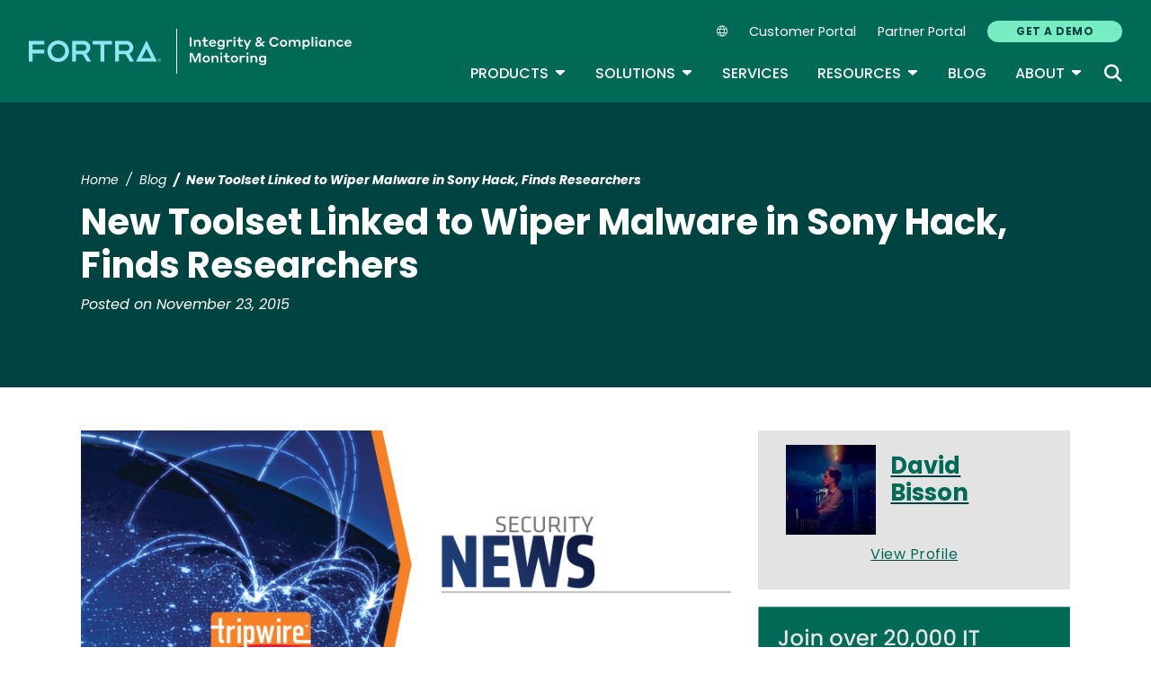

--- FILE ---
content_type: text/html; charset=UTF-8
request_url: https://www.tripwire.com/state-of-security/new-toolset-linked-to-wiper-malware-in-sony-hack-finds-researchers
body_size: 12801
content:
<!DOCTYPE html>
<html lang="en" dir="ltr" prefix="og: https://ogp.me/ns#">
<head>
  <meta charset="utf-8" />
<meta name="description" content="Researchers have discovered two new utilities that are closely associated with the wiper malware used to disrupt the computer networks of Sony last year." />
<link rel="canonical" href="https://www.tripwire.com/state-of-security/new-toolset-linked-to-wiper-malware-in-sony-hack-finds-researchers" />
<meta name="robots" content="index, follow" />
<meta property="og:title" content="New Toolset Linked to Wiper Malware in Sony Hack, Finds Researchers" />
<meta property="og:description" content="Researchers have discovered two new utilities that are closely associated with the wiper malware used to disrupt the computer networks of Sony last year." />
<meta property="og:image" content="https://www.tripwire.com/sites/default/files/styles/og_image/public/NEWS-banner-800x320-v4.png?itok=N2e422cU" />
<meta property="og:image:type" content="image/png" />
<meta property="og:image:width" content="1200" />
<meta property="og:image:height" content="678" />
<meta name="twitter:card" content="summary_large_image" />
<meta name="twitter:description" content="Researchers have discovered two new utilities that are closely associated with the wiper malware used to disrupt the computer networks of Sony last year." />
<meta name="twitter:title" content="New Toolset Linked to Wiper Malware in Sony Hack, Finds Researchers" />
<meta name="twitter:image" content="https://www.tripwire.com/sites/default/files/styles/og_image/public/NEWS-banner-800x320-v4.png?itok=N2e422cU" />
<meta name="Generator" content="Drupal 10 (https://www.drupal.org)" />
<meta name="MobileOptimized" content="width" />
<meta name="HandheldFriendly" content="true" />
<meta name="viewport" content="width=device-width, initial-scale=1, shrink-to-fit=no" />
<meta name="title" content="New Toolset Linked to Wiper Malware in Sony Hack, Finds Researchers | Tripwire" />
<meta name="contentgroup1" content="Tripwire" />
<meta name="contentgroup2" content="Tripwire" />
<script type="application/ld+json">{
    "@context": "https://schema.org",
    "@graph": [
        {
            "@context": "https://schema.org",
            "@type": "SiteNavigationElement",
            "@id": "#table-of-contents",
            "name": "Careers",
            "url": "https://www.fortra.com/about/careers"
        },
        {
            "@context": "https://schema.org",
            "@type": "SiteNavigationElement",
            "@id": "#table-of-contents",
            "name": "Newsroom",
            "url": "https://www.fortra.com/about/newsroom"
        },
        {
            "@context": "https://schema.org",
            "@type": "SiteNavigationElement",
            "@id": "#table-of-contents",
            "name": "Leadership",
            "url": "https://www.fortra.com/about/our-leadership-team"
        },
        {
            "@context": "https://schema.org",
            "@type": "SiteNavigationElement",
            "@id": "#table-of-contents",
            "name": "About",
            "url": "https://www.tripwire.com/about"
        },
        {
            "@context": "https://schema.org",
            "@type": "SiteNavigationElement",
            "@id": "#table-of-contents",
            "name": "About",
            "url": "https://www.tripwire.com/about"
        },
        {
            "@context": "https://schema.org",
            "@type": "SiteNavigationElement",
            "@id": "#table-of-contents",
            "name": "Partners",
            "url": "https://www.tripwire.com/about/partner"
        },
        {
            "@context": "https://schema.org",
            "@type": "SiteNavigationElement",
            "@id": "#table-of-contents",
            "name": "Contact Us",
            "url": "https://www.tripwire.com/contact-us"
        },
        {
            "@context": "https://schema.org",
            "@type": "SiteNavigationElement",
            "@id": "#table-of-contents",
            "name": "Industries",
            "url": "https://www.tripwire.com/industries"
        },
        {
            "@context": "https://schema.org",
            "@type": "SiteNavigationElement",
            "@id": "#table-of-contents",
            "name": "Products",
            "url": "https://www.tripwire.com/products"
        },
        {
            "@context": "https://schema.org",
            "@type": "SiteNavigationElement",
            "@id": "#table-of-contents",
            "name": "View all products",
            "url": "https://www.tripwire.com/products"
        },
        {
            "@context": "https://schema.org",
            "@type": "SiteNavigationElement",
            "@id": "#table-of-contents",
            "name": "Tripwire Enterprise",
            "url": "https://www.tripwire.com/products/tripwire-enterprise"
        },
        {
            "@context": "https://schema.org",
            "@type": "SiteNavigationElement",
            "@id": "#table-of-contents",
            "name": "Tripwire ExpertOps",
            "url": "https://www.tripwire.com/products/tripwire-expertops"
        },
        {
            "@context": "https://schema.org",
            "@type": "SiteNavigationElement",
            "@id": "#table-of-contents",
            "name": "Tripwire IP360",
            "url": "https://www.tripwire.com/products/tripwire-ip360"
        },
        {
            "@context": "https://schema.org",
            "@type": "SiteNavigationElement",
            "@id": "#table-of-contents",
            "name": "Tripwire LogCenter",
            "url": "https://www.tripwire.com/products/tripwire-logcenter"
        },
        {
            "@context": "https://schema.org",
            "@type": "SiteNavigationElement",
            "@id": "#table-of-contents",
            "name": "Resources",
            "url": "https://www.tripwire.com/resources"
        },
        {
            "@context": "https://schema.org",
            "@type": "SiteNavigationElement",
            "@id": "#table-of-contents",
            "name": "View all resources",
            "url": "https://www.tripwire.com/resources"
        },
        {
            "@context": "https://schema.org",
            "@type": "SiteNavigationElement",
            "@id": "#table-of-contents",
            "name": "Upcoming Events",
            "url": "https://www.tripwire.com/resources?f%5B0%5D=type%3A1333&amp;f%5B1%5D=type%3A1340&amp;f%5B2%5D=type%3A1341"
        },
        {
            "@context": "https://schema.org",
            "@type": "SiteNavigationElement",
            "@id": "#table-of-contents",
            "name": "Case Studies",
            "url": "https://www.tripwire.com/resources?f%5B0%5D=type%3A1334"
        },
        {
            "@context": "https://schema.org",
            "@type": "SiteNavigationElement",
            "@id": "#table-of-contents",
            "name": "Datasheets",
            "url": "https://www.tripwire.com/resources?f%5B0%5D=type%3A1335"
        },
        {
            "@context": "https://schema.org",
            "@type": "SiteNavigationElement",
            "@id": "#table-of-contents",
            "name": "Guides",
            "url": "https://www.tripwire.com/resources?f%5B0%5D=type%3A1337"
        },
        {
            "@context": "https://schema.org",
            "@type": "SiteNavigationElement",
            "@id": "#table-of-contents",
            "name": "On-Demand Webinars",
            "url": "https://www.tripwire.com/resources?f%5B1%5D=type%3A1339&amp;f%5B2%5D=type%3A1342"
        },
        {
            "@context": "https://schema.org",
            "@type": "SiteNavigationElement",
            "@id": "#table-of-contents",
            "name": "Services",
            "url": "https://www.tripwire.com/services"
        },
        {
            "@context": "https://schema.org",
            "@type": "SiteNavigationElement",
            "@id": "#table-of-contents",
            "name": "Training",
            "url": "https://www.tripwire.com/services/training"
        },
        {
            "@context": "https://schema.org",
            "@type": "SiteNavigationElement",
            "@id": "#table-of-contents",
            "name": "Solutions",
            "url": "https://www.tripwire.com/solutions"
        },
        {
            "@context": "https://schema.org",
            "@type": "SiteNavigationElement",
            "@id": "#table-of-contents",
            "name": "View all solutions",
            "url": "https://www.tripwire.com/solutions"
        },
        {
            "@context": "https://schema.org",
            "@type": "SiteNavigationElement",
            "@id": "#table-of-contents",
            "name": "Cloud",
            "url": "https://www.tripwire.com/solutions/cloud-cybersecurity"
        },
        {
            "@context": "https://schema.org",
            "@type": "SiteNavigationElement",
            "@id": "#table-of-contents",
            "name": "Compliance",
            "url": "https://www.tripwire.com/solutions/compliance"
        },
        {
            "@context": "https://schema.org",
            "@type": "SiteNavigationElement",
            "@id": "#table-of-contents",
            "name": "File Integrity and Change Monitoring",
            "url": "https://www.tripwire.com/solutions/file-integrity-and-change-monitoring"
        },
        {
            "@context": "https://schema.org",
            "@type": "SiteNavigationElement",
            "@id": "#table-of-contents",
            "name": "Security Configuration Management",
            "url": "https://www.tripwire.com/solutions/security-configuration-management"
        },
        {
            "@context": "https://schema.org",
            "@type": "SiteNavigationElement",
            "@id": "#table-of-contents",
            "name": "Vulnerability Management",
            "url": "https://www.tripwire.com/solutions/vulnerability-and-risk-management"
        },
        {
            "@context": "https://schema.org",
            "@type": "SiteNavigationElement",
            "@id": "#table-of-contents",
            "name": "Blog",
            "url": "https://www.tripwire.com/state-of-security"
        },
        {
            "@context": "https://schema.org",
            "@type": "SiteNavigationElement",
            "@id": "#table-of-contents",
            "name": "Customer Portal",
            "url": "https://customers.tripwire.com/customers"
        },
        {
            "@context": "https://schema.org",
            "@type": "SiteNavigationElement",
            "@id": "#table-of-contents",
            "name": "Partner Portal",
            "url": "https://partners.tripwire.com/partners/"
        },
        {
            "@context": "https://schema.org",
            "@type": "SiteNavigationElement",
            "@id": "#table-of-contents",
            "name": "GET A DEMO",
            "url": "https://www.tripwire.com/demo"
        }
    ]
}</script>
<meta http-equiv="x-ua-compatible" content="ie=edge" />
<script type="application/ld+json">{
    "@context": "https://schema.org/",
    "@type": "BlogPosting",
    "mainEntityOfPage": {
        "@type": "WebPage",
        "id": "https://www.tripwire.com/state-of-security/new-toolset-linked-to-wiper-malware-in-sony-hack-finds-researchers"
    },
    "headline": "New Toolset Linked to Wiper Malware in Sony Hack, Finds Researchers | Tripwire",
    "description": "Researchers have discovered two new utilities that are closely associated with the wiper malware used to disrupt the computer networks of Sony last year.",
    "image": "https://www.tripwire.com/sites/default/files/styles/og_image/public/NEWS-banner-800x320-v4.png?itok=N2e422cU",
    "author": [
        {
            "@type": "Person",
            "name": "David Bisson",
            "url": "https://www.tripwire.com/profile/david-bisson"
        }
    ],
    "datePublished": "2015-11-23",
    "dateModified": "2015-11-23"
}</script>
<script type="application/ld+json">{
    "@context": "https://schema.org",
    "@type": "BreadcrumbList",
    "itemListElement": [
        {
            "@type": "ListItem",
            "position": 1,
            "name": "Home",
            "item": "https://www.tripwire.com/"
        },
        {
            "@type": "ListItem",
            "position": 2,
            "name": "Blog",
            "item": "https://www.tripwire.com/state-of-security"
        },
        {
            "@type": "ListItem",
            "position": 3,
            "name": "New Toolset Linked To Wiper Malware In Sony Hack, Finds Researchers"
        }
    ]
}</script>
<link rel="icon" href="/themes/custom/tripwire/favicon.ico" type="image/vnd.microsoft.icon" />
<link rel="alternate" hreflang="en" href="https://www.tripwire.com/state-of-security/new-toolset-linked-to-wiper-malware-in-sony-hack-finds-researchers" />

    <link rel="icon" href="/favicon.ico" sizes="any"> <!-- REVISED (Nov 8)! -->
  <link rel="icon" href="/themes/custom/fortra_parent_2022/favicon.svg" type="image/svg+xml">
  <link rel="apple-touch-icon" href="/themes/custom/fortra_parent_2022/apple-touch-icon.png"/>
  <link rel="manifest" href="/themes/custom/fortra_parent_2022/manifest.json">
      <title>New Toolset Linked to Wiper Malware in Sony Hack, Finds Researchers | Tripwire</title>
    <link rel="stylesheet" media="all" href="/sites/default/files/css/css_6LSSpNF8njn_iBQGq41sYt3VL2EmrH8ZvPqMvlzbDdY.css?delta=0&amp;language=en&amp;theme=tripwire&amp;include=[base64]" />
<link rel="stylesheet" media="all" href="/sites/default/files/css/css_JWX_9W9IQs1_U-yzIU9MLN1jHFAjSId7Rds035FBdjY.css?delta=1&amp;language=en&amp;theme=tripwire&amp;include=[base64]" />
<link rel="stylesheet" media="print" href="/sites/default/files/css/css_6NE45QwvKFP4VPVusAeEneDayzsorr4-pFVA_Ym0MjI.css?delta=2&amp;language=en&amp;theme=tripwire&amp;include=[base64]" />
<link rel="stylesheet" media="all" href="/sites/default/files/css/css_GlrVdmmna97ybNGKOqT-qZ_NspRgWVCmpwPRVyDdPdw.css?delta=3&amp;language=en&amp;theme=tripwire&amp;include=[base64]" />

   
    <!-- VWO start -->
<link rel="preconnect" href="https://dev.visualwebsiteoptimizer.com" />
<script type="text/javascript" id="vwoCode"></script>
<!-- VWO end -->
<!-- TrustArc tag start -->
<div id="consent_blackbar"></div>
<script async="async" src="https://consent.trustarc.com/notice?domain=helpsystems.com&c=teconsent&gtm=1&js=nj&noticeType=bb&text=true&pn=2&cookieLink=https://www.fortra.com/cookie-policy&privacypolicylink=https://www.fortra.com/privacy-policy" crossorigin=""></script>
<script>
    var __dispatched__ = {};
    // Map of previously dispatched preference levels
    /* First step is to register with the CM API to receive callbacks when a
       preference update occurs. You must wait for the CM API
       (PrivacyManagerAPI object) to exist on the page before registering.
    */
    var __i__ = self.postMessage && setInterval(function () {
      if (self.PrivacyManagerAPI && __i__) {
        var apiObject = {
          PrivacyManagerAPI: {
            action: "getConsentDecision",
            timestamp: new Date().getTime(),
            self: self.location.host
          }
        };
        self.top.postMessage(JSON.stringify(apiObject), "*");
        __i__ = clearInterval(__i__);
      }
    }, 50);
    /*
      Callbacks will occur in the form of a PostMessage event.
      This code listens for the appropriately formatted PostMessage event,
      gets the new consent decision, and then pushes the events into the GTM framework. Once the event is submitted, that consent decision is marked in the 'dispatched' map so it does not occur more than once.
    */
    self.addEventListener("message", function (e, d) {
      try {
        if (e.data && (d = JSON.parse(e.data)) && (d = d.PrivacyManagerAPI) && d.capabilities && d.action == "getConsentDecision") {
          var newDecision = self.PrivacyManagerAPI.callApi("getGDPRConsentDecision", self.location.host).consentDecision;
          newDecision && newDecision.forEach(function (label) {
            if (! __dispatched__[label]) {
              self.dataLayer && self.dataLayer.push({
                "event": "GDPR Pref Allows " + label
              });
              __dispatched__[label] = 1;
            }
          });
        }
      } catch (xx) { /** not a cm api message **/
      }
    });

    self.addEventListener("message", function(e, d) {
      var notice_behavior = getCookie('notice_behavior');
      var cmapi_cookie_privacy = getCookie('cmapi_cookie_privacy');
      if ((notice_behavior.indexOf('us') > -1 && (document.cookie.indexOf('cmapi_cookie_privacy') < 0 || cmapi_cookie_privacy.indexOf(2) > -1))
          || (notice_behavior.indexOf('eu') > -1 && cmapi_cookie_privacy.indexOf(2) > -1)) {
          vwoConsent();
      }
    });

    function getCookie(cname) {
      let name = cname + "=";
      let decodedCookie = decodeURIComponent(document.cookie);
      let ca = decodedCookie.split(';');
      for(let i = 0; i <ca.length; i++) {
        let c = ca[i];
        while (c.charAt(0) == ' ') {
          c = c.substring(1);
        }
        if (c.indexOf(name) == 0) {
          return c.substring(name.length, c.length);
        }
      }
      return "";
    }

    function vwoConsent(){
      window._vwo_code || (function() {
      var account_id=697207,
      version=2.1,
      settings_tolerance=2000,
      hide_element='body',
      hide_element_style = 'opacity:0 !important;filter:alpha(opacity=0) !important;background:none !important',
      /* DO NOT EDIT BELOW THIS LINE */
      f=false,w=window,d=document,v=d.querySelector('#vwoCode'),cK='_vwo_'+account_id+'_settings',cc={};try{var c=JSON.parse(localStorage.getItem('_vwo_'+account_id+'_config'));cc=c&&typeof c==='object'?c:{}}catch(e){}var stT=cc.stT==='session'?w.sessionStorage:w.localStorage;code={nonce:v&&v.nonce,use_existing_jquery:function(){return typeof use_existing_jquery!=='undefined'?use_existing_jquery:undefined},library_tolerance:function(){return typeof library_tolerance!=='undefined'?library_tolerance:undefined},settings_tolerance:function(){return cc.sT||settings_tolerance},hide_element_style:function(){return'{'+(cc.hES||hide_element_style)+'}'},hide_element:function(){if(performance.getEntriesByName('first-contentful-paint')[0]){return''}return typeof cc.hE==='string'?cc.hE:hide_element},getVersion:function(){return version},finish:function(e){if(!f){f=true;var t=d.getElementById('_vis_opt_path_hides');if(t)t.parentNode.removeChild(t);if(e)(new Image).src='https://dev.visualwebsiteoptimizer.com/ee.gif?a='+account_id+e}},finished:function(){return f},addScript:function(e){var t=d.createElement('script');t.type='text/javascript';if(e.src){t.src=e.src}else{t.text=e.text}v&&t.setAttribute('nonce',v.nonce);d.getElementsByTagName('head')[0].appendChild(t)},load:function(e,t){var n=this.getSettings(),i=d.createElement('script'),r=this;t=t||{};if(n){i.textContent=n;d.getElementsByTagName('head')[0].appendChild(i);if(!w.VWO||VWO.caE){stT.removeItem(cK);r.load(e)}}else{var o=new XMLHttpRequest;o.open('GET',e,true);o.withCredentials=!t.dSC;o.responseType=t.responseType||'text';o.onload=function(){if(t.onloadCb){return t.onloadCb(o,e)}if(o.status===200||o.status===304){_vwo_code.addScript({text:o.responseText})}else{_vwo_code.finish('&e=loading_failure:'+e)}};o.onerror=function(){if(t.onerrorCb){return t.onerrorCb(e)}_vwo_code.finish('&e=loading_failure:'+e)};o.send()}},getSettings:function(){try{var e=stT.getItem(cK);if(!e){return}e=JSON.parse(e);if(Date.now()>e.e){stT.removeItem(cK);return}return e.s}catch(e){return}},init:function(){if(d.URL.indexOf('__vwo_disable__')>-1)return;var e=this.settings_tolerance();w._vwo_settings_timer=setTimeout(function(){_vwo_code.finish();stT.removeItem(cK)},e);var t;if(this.hide_element()!=='body'){t=d.createElement('style');var n=this.hide_element(),i=n?n+this.hide_element_style():'',r=d.getElementsByTagName('head')[0];t.setAttribute('id','_vis_opt_path_hides');v&&t.setAttribute('nonce',v.nonce);t.setAttribute('type','text/css');if(t.styleSheet)t.styleSheet.cssText=i;else t.appendChild(d.createTextNode(i));r.appendChild(t)}else{t=d.getElementsByTagName('head')[0];var i=d.createElement('div');i.style.cssText='z-index: 2147483647 !important;position: fixed !important;left: 0 !important;top: 0 !important;width: 100% !important;height: 100% !important;background: white !important;display: block !important;';i.setAttribute('id','_vis_opt_path_hides');i.classList.add('_vis_hide_layer');t.parentNode.insertBefore(i,t.nextSibling)}var o=window._vis_opt_url||d.URL,s='https://dev.visualwebsiteoptimizer.com/j.php?a='+account_id+'&u='+encodeURIComponent(o)+'&vn='+version;if(w.location.search.indexOf('_vwo_xhr')!==-1){this.addScript({src:s})}else{this.load(s+'&x=true')}}};w._vwo_code=code;code.init();})();
    }
</script>
      <!-- start Omniconvert.com code -->
      
  <!-- Content Group 1 -->
   <!-- End Content Group 2 -->
    <!-- Google Tag Manager start -->
  <script>(function(w,d,s,l,i){w[l]=w[l]||[];w[l].push({'gtm.start':new Date().getTime(),event:'gtm.js'});var f=d.getElementsByTagName(s)[0],j=d.createElement(s),dl=l!='dataLayer'?'&l='+l:'';j.async=true;j.src='https://www.googletagmanager.com/gtm.js?id='+i+dl;f.parentNode.insertBefore(j,f);})(window,document,'script','dataLayer','GTM-NMS49C8');</script>
  <!-- Google Tag Manager end -->
      <script type="module" src="https://unpkg.com/@splinetool/viewer@1.9.85/build/spline-viewer.js"></script>
</head>
<body class="layout-no-sidebars page-node-28753 path-node node--type-blog">
    <!-- Google Tag Manager (noscript) -->
  <noscript>
    <iframe src="https://www.googletagmanager.com/ns.html?id=GTM-NMS49C8" height="0" width="0" style="display:none;visibility:hidden"></iframe>
  </noscript>
  <!-- End Google Tag Manager (noscript) -->
    <a href="#main-content" class="visually-hidden focusable skip-link">
    Skip to main content
  </a>
  
    <div class="dialog-off-canvas-main-canvas" data-off-canvas-main-canvas>
    <div id="page-wrapper">
  <div id="page">
    <header id="header" class="header" role="banner" aria-label="Site header">
              <nav class="navbar navbar-expand-xl">
          <div class="logo_container">
								<!--<span class="logo_helper"></span>-->
            <a href="/" title="Home">
              <span class="fortra-logo base-logo">
									<img width="150" height="24" src="https://static.fortra.com/fortra-global-assets/fortra-logo-full.svg?l=1436840711" alt="Fortra" class="logo-full">
									<img src="https://static.fortra.com/fortra-global-assets/fortra-logo-small.svg?l=172448838" alt="Data Classification" data-height-percentage="54" class="logo-small">
							</span>
              <span class="site-logo base-logo">
                                                <img width="180" height="50" src="/themes/custom/tripwire/images/fta-integrity-and-compliance-monitoring-light.svg" alt="Integrity and Compliance Monitoring"/>
              </span>
            </a>
          </div>

          <div class="d-flex d-xl-none">
            <div class="language-switcher-language-url block block-language block-language-blocklanguage-interface" id="block-hs-languageswitcher" role="navigation">
  
    
      <div class="content">
      
<div class="dropdown">
  <div class="dropdown-toggle language-toggle" type="button" id="language-switcher" data-toggle="dropdown" aria-expanded="false">
    <i class="fa-sharp fa-light fa-globe"></i>
  </div>
  <div class="dropdown-menu" aria-labelledby="language-switcher"><span hreflang="en" data-drupal-link-system-path="node/28753" class="en dropdown-item is-active" aria-current="page"><a href="/state-of-security/new-toolset-linked-to-wiper-malware-in-sony-hack-finds-researchers" class="language-link is-active" hreflang="en" data-drupal-link-system-path="node/28753" aria-current="page">EN</a></span><span></span><span></span><span></span><span></span><span></span></div>
</div>

    </div>
  </div>

          </div>

          <button class="navbar-toggler col-2 col-md-1" type="button" data-toggle="collapse" data-target="#navbarCollapse" aria-controls="navbarCollapse" aria-expanded="false" aria-label="Toggle navigation">
            <span class="navbar-toggler-icon"></span>
            <span class="navbar-toggler-close"><i class="fa-sharp fa-times" aria-hidden="true"></i></span>
          </button>
          <div class="collapse navbar-collapse ml-auto" id="navbarCollapse">
            <div class="header-menus d-flex flex-fill flex-column align-items-start align-items-xl-end">
                              <div class="ml-auto d-none d-xl-block">
                          <section class="region region-secondary-menu ml-xl-auto d-none d-xl-flex flex-row col-12 flex-wrap align-items-center">
      <div class="language-switcher-language-url block block-language block-language-blocklanguage-interface" id="block-hs-languageswitcher" role="navigation">
  
    
      <div class="content">
      
<div class="dropdown">
  <div class="dropdown-toggle language-toggle" type="button" id="language-switcher" data-toggle="dropdown" aria-expanded="false">
    <i class="fa-sharp fa-light fa-globe"></i>
  </div>
  <div class="dropdown-menu" aria-labelledby="language-switcher"><span hreflang="en" data-drupal-link-system-path="node/28753" class="en dropdown-item is-active" aria-current="page"><a href="/state-of-security/new-toolset-linked-to-wiper-malware-in-sony-hack-finds-researchers" class="language-link is-active" hreflang="en" data-drupal-link-system-path="node/28753" aria-current="page">EN</a></span><span></span><span></span><span></span><span></span><span></span></div>
</div>

    </div>
  </div>
    <nav role="navigation" aria-labelledby="block-secondarynavigation-menu" id="block-secondarynavigation" class="block block-menu navigation menu--secondary-navigation main-menu navbar navbar-expand-xl">
            
  <div class="sr-only" id="block-secondarynavigation-menu">Secondary Navigation</div>
  

        
              <ul region="secondary_menu" class="clearfix nav">
        
                                <li class="nav-item">
                                          
                      <a href="https://customers.tripwire.com/customers" target="_blank" class="nav-link">Customer Portal</a>
                        </li>
    
                                <li class="nav-item">
                                          
                      <a href="https://partners.tripwire.com/partners/" target="_blank" class="nav-link">Partner Portal</a>
                        </li>
    
                                <li class="nav-item">
                                          
                      <a href="/demo" class="btn btn-primary nav-link btn btn-primary" data-drupal-link-system-path="node/24236">GET A DEMO</a>
                        </li>
        </ul>
  


  </nav>

    </section>
    
                                  </div>

                <div class="header-primary ml-xl-auto d-flex flex-column flex-xl-row col-12 justify-content-xl-end">
                    <div id="block-fortramainmenu" class="block block-fortra-core block-fortra-main-menu-block">
  
    
      <div class="content">
              <ul region="primary_menu" class="clearfix main-navigation--nav nav navbar-nav menu-level-">
  
                          
      
      <li class="fmHasChildren nav-item menu-name-products expanded dropdown">
                          
        
                              <div class="btn-group">
    <button id="mlc-2e2a1a56-1652-478b-a8af-dc26b9fdc965" type="button" class="nav-link dropdown-toggle dropdown-toggle-split" data-toggle="dropdown" aria-haspopup="true" aria-expanded="false">
    Products
    <span class="sr-only">Toggle Dropdown</span>
    </button>
            <ul class="dropdown-menu menu-level-1">
  
                          
      
      <li class="dropdown-item">
        
        
                  <a href="/products/tripwire-enterprise" data-drupal-link-system-path="node/29512">Tripwire Enterprise</a>
        
                </li>
                              
      
      <li class="dropdown-item">
        
        
                  <a href="/products/tripwire-expertops" data-drupal-link-system-path="node/24242">Tripwire ExpertOps</a>
        
                </li>
                              
      
      <li class="dropdown-item">
        
        
                  <a href="/products/tripwire-ip360" data-drupal-link-system-path="node/24240">Tripwire IP360</a>
        
                </li>
                              
      
      <li class="dropdown-item">
        
        
                  <a href="/products/tripwire-logcenter" data-drupal-link-system-path="node/24720">Tripwire LogCenter</a>
        
                </li>
                              
      
      <li class="dropdown-item">
        
        
                  <a href="/products" class="fmButton" data-drupal-link-system-path="node/24239">View all products</a>
        
                </li>
        </ul>

  </div>

        
                </li>
                              
      
      <li class="fmHasChildren nav-item menu-name-solutions expanded dropdown">
                          
        
                              <div class="btn-group">
    <button id="mlc-5f27bde2-36da-4cd4-8985-a66f48260dbc" type="button" class="nav-link dropdown-toggle dropdown-toggle-split" data-toggle="dropdown" aria-haspopup="true" aria-expanded="false">
    Solutions
    <span class="sr-only">Toggle Dropdown</span>
    </button>
            <ul class="dropdown-menu menu-level-1">
  
                          
      
      <li class="dropdown-item">
        
        
                  <a href="/solutions/security-configuration-management" data-drupal-link-system-path="node/24269">Security Configuration Management</a>
        
                </li>
                              
      
      <li class="dropdown-item">
        
        
                  <a href="/solutions/file-integrity-and-change-monitoring" data-drupal-link-system-path="node/24285">File Integrity and Change Monitoring</a>
        
                </li>
                              
      
      <li class="dropdown-item">
        
        
                  <a href="/solutions/vulnerability-and-risk-management" data-drupal-link-system-path="node/24713">Vulnerability Management</a>
        
                </li>
                              
      
      <li class="dropdown-item">
        
        
                  <a href="/solutions/cloud-cybersecurity" data-drupal-link-system-path="node/24284">Cloud</a>
        
                </li>
                              
      
      <li class="dropdown-item">
        
        
                  <a href="/solutions/compliance" data-drupal-link-system-path="node/24686">Compliance</a>
        
                </li>
                              
      
      <li class="dropdown-item">
        
        
                  <a href="/industries" data-drupal-link-system-path="node/24289">Industries</a>
        
                </li>
                              
      
      <li class="dropdown-item">
        
        
                  <a href="/solutions" class="fmButton" data-drupal-link-system-path="node/24259">View all solutions</a>
        
                </li>
        </ul>

  </div>

        
                </li>
                              
      
      <li class="nav-item menu-name-services">
                          
        
                  <a href="/services" class="nav-link" data-drupal-link-system-path="node/24670">Services</a>
        
                </li>
                              
      
      <li class="fmHasChildren nav-item menu-name-resources expanded dropdown">
                          
        
                              <div class="btn-group">
    <button id="mlc-46144f54-7f55-4d11-9586-77e0a00a789b" type="button" class="nav-link dropdown-toggle dropdown-toggle-split" data-toggle="dropdown" aria-haspopup="true" aria-expanded="false">
    Resources
    <span class="sr-only">Toggle Dropdown</span>
    </button>
            <ul class="dropdown-menu menu-level-1">
  
                          
      
      <li class="dropdown-item">
        
        
                  <a href="/resources?f%5B0%5D=type%3A1333&amp;f%5B1%5D=type%3A1340&amp;f%5B2%5D=type%3A1341" data-drupal-link-query="{&quot;f&quot;:[&quot;type:1333&quot;,&quot;type:1340&quot;,&quot;type:1341&quot;]}" data-drupal-link-system-path="resources">Upcoming Events</a>
        
                </li>
                              
      
      <li class="dropdown-item">
        
        
                  <a href="/resources?f%5B1%5D=type%3A1339&amp;f%5B2%5D=type%3A1342" data-drupal-link-query="{&quot;f&quot;:{&quot;1&quot;:&quot;type:1339&quot;,&quot;2&quot;:&quot;type:1342&quot;}}" data-drupal-link-system-path="resources">On-Demand Webinars</a>
        
                </li>
                              
      
      <li class="dropdown-item">
        
        
                  <a href="/resources?f%5B0%5D=type%3A1335" data-drupal-link-query="{&quot;f&quot;:[&quot;type:1335&quot;]}" data-drupal-link-system-path="resources">Datasheets</a>
        
                </li>
                              
      
      <li class="dropdown-item">
        
        
                  <a href="/resources?f%5B0%5D=type%3A1334" data-drupal-link-query="{&quot;f&quot;:[&quot;type:1334&quot;]}" data-drupal-link-system-path="resources">Case Studies</a>
        
                </li>
                              
      
      <li class="dropdown-item">
        
        
                  <a href="/resources?f%5B0%5D=type%3A1337" data-drupal-link-query="{&quot;f&quot;:[&quot;type:1337&quot;]}" data-drupal-link-system-path="resources">Guides</a>
        
                </li>
                              
      
      <li class="dropdown-item">
        
        
                  <a href="/services/training" data-drupal-link-system-path="node/24680">Training</a>
        
                </li>
                              
      
      <li class="dropdown-item">
        
        
                  <a href="/resources" class="fmButton" data-drupal-link-system-path="resources">View all resources</a>
        
                </li>
        </ul>

  </div>

        
                </li>
                              
      
      <li class="nav-item menu-name-blog">
                          
        
                  <a href="/state-of-security" class="nav-link" data-drupal-link-system-path="blog">Blog</a>
        
                </li>
                              
      
      <li class="fmHasChildren nav-item menu-name-about expanded dropdown">
                          
        
                              <div class="btn-group">
    <button id="mlc-afa1d418-2f82-498b-90c4-57929e72c84a" type="button" class="nav-link dropdown-toggle dropdown-toggle-split" data-toggle="dropdown" aria-haspopup="true" aria-expanded="false">
    About
    <span class="sr-only">Toggle Dropdown</span>
    </button>
            <ul class="dropdown-menu menu-level-1">
  
                          
      
      <li class="dropdown-item">
        
        
                  <a href="/about" data-drupal-link-system-path="node/24272">About</a>
        
                </li>
                              
      
      <li class="dropdown-item">
        
        
                  <a href="https://www.fortra.com/about/careers" class="external">Careers</a>
        
                </li>
                              
      
      <li class="dropdown-item">
        
        
                  <a href="https://www.fortra.com/about/our-leadership-team" class="external">Leadership</a>
        
                </li>
                              
      
      <li class="dropdown-item">
        
        
                  <a href="https://www.fortra.com/about/newsroom" target="_blank" class="external">Newsroom</a>
        
                </li>
                              
      
      <li class="dropdown-item">
        
        
                  <a href="/about/partner" data-drupal-link-system-path="node/24274">Partners</a>
        
                </li>
                              
      
      <li class="dropdown-item">
        
        
                  <a href="/contact-us" data-drupal-link-system-path="node/24282">Contact Us</a>
        
                </li>
        </ul>

  </div>

        
                </li>
        </ul>




    </div>
  </div>
<div class="views-exposed-form bef-exposed-form block block-views block-views-exposed-filter-blocksite-search-page-1" data-bef-auto-submit-full-form="" data-bef-auto-submit="" data-bef-auto-submit-delay="500" data-drupal-selector="views-exposed-form-site-search-page-1" id="block-exposed-site-search">
      <div class="content searchbar-form">
      
<form action="/search" method="get" id="views-exposed-form-site-search-page-1" accept-charset="UTF-8">
  <div class="form-row">
  



          <fieldset class="js-form-item js-form-type-textfield form-type-textfield js-form-item-keys form-item-keys form-no-label form-group">
          <label for="edit-keys" class="sr-only">Keywords</label>
                    <input data-bef-auto-submit-exclude="" placeholder="Search for keywords" data-drupal-selector="edit-keys" type="text" id="edit-keys" name="keys" value="" size="30" maxlength="128" class="form-control" />

                      </fieldset>




          <fieldset class="js-form-item js-form-type-select form-type-select js-form-item-sort-bef-combine form-item-sort-bef-combine form-no-label form-group">
          <label for="edit-sort-bef-combine" class="sr-only">Sort</label>
                    
<select class="form-control form-select" data-drupal-selector="edit-sort-bef-combine" id="edit-sort-bef-combine" name="sort_bef_combine"><option value="search_api_relevance_DESC" selected="selected">Best match</option><option value="published_at_DESC">Newest first</option><option value="published_at_ASC">Oldest first</option><option value="title_ASC">Title A-Z</option><option value="title_DESC">Title Z-A</option></select>
                      </fieldset>
<div data-drupal-selector="edit-actions" class="form-actions js-form-wrapper form-group" id="edit-actions"><input data-bef-auto-submit-click="" class="search-button button js-form-submit form-submit btn btn-primary form-control" data-drupal-selector="edit-submit-site-search" type="submit" id="edit-submit-site-search" value="" data-bef-auto-submit-exclude="" />
</div>

</div>

</form>

    </div>
    <div class="searchbar-icon"><i class="fa-sharp fa-search" aria-hidden="true"></i></div>
  </div>


                                  </div>
                          </div>
          </div>
        </nav>
          </header>

    <div id="main-wrapper" class="layout-main-wrapper clearfix">
      <div id="main" class="main">
      


      
  <!--Header type = "header-5"-->
                <header  class="jumbotron jumbotron-fluid header-5 bg-4" style="">
                            <div class="container-md">
            <div class="row">
                          <div class="col-sm-12">
                                          <div class="breadcrumbs-wrapper">

  <nav role="navigation" aria-label="breadcrumb">
    <ol class="breadcrumb">
                  <li class="breadcrumb-item">
          <a href="/">Home</a>
        </li>
                        <li class="breadcrumb-item">
          <a href="/state-of-security">Blog</a>
        </li>
                        <li class="breadcrumb-item active">
          New Toolset Linked to Wiper Malware in Sony Hack, Finds Researchers
        </li>
              </ol>
  </nav>
</div>
                            <h1 class="node__title h2">
            <div class="field field--name-field-header-title field--type-string field--label-hidden field__item">New Toolset Linked to Wiper Malware in Sony Hack, Finds Researchers</div>
      </h1>
              <div class="lead"></div>
                                                <div class="pb-3">
                                                                <em>Posted on November 23, 2015</em>
                                          
                                      </div>
                                <div class="lead"></div>
              </div>
                              <div class="col-sm-4"></div>
                          </div>
          </div>
              </header>
      <!-- progress bar - currently shows only for product page-->
      <div class="progress-bar-container">
        <div class="progress-bar"></div>
      </div>
      



  
  <div class="container-fluid">
    <div class="row row-offcanvas row-offcanvas-left clearfix">
      <main class="main-content col order-last" id="content" role="main">
                  <a id="main-content" tabindex="-1"></a>
                                 <div data-drupal-messages-fallback class="hidden"></div>
<div id="block-hs-content" class="block block-system block-system-main-block">
  
    
      <div class="content">
      

<article class="node node--type-blog node--view-mode-full article-sidebar clearfix">
    <div class="node__content clearfix d-flex flex-lg-row flex-md-column">
        <div class="node-content-container container">

      <div class="row">
 
                                <div class="col-lg-8" id="toc-content">
                                          

                    <div class="field field--name-body field--type-text-with-summary field--label-hidden section field__item"><div class="align-center media-default">
  
  
  <div class="field field--name-field-media-image field--type-image field--label-visually_hidden">
    <div class="field__label visually-hidden">Image</div>
              <div class="field__item">  <img loading="lazy" src="/sites/default/files/NEWS-banner-800x320-v4.png" width="800" height="320" alt="FTC Says Identity Theft Victims Don't Always Need a Police Report">

</div>
          </div>

</div>


<p>Researchers have discovered two new utilities that are closely associated with the wiper malware used to disrupt the computer networks of Sony Pictures Entertainment last year. After phishing for employees' login information, the attackers responsible for the breach used a strain of wiper malware known as "Destover" to wipe the files off of company workstations, thus rendering them inoperable. Since then, much has been revealed about the breach except for how the attackers were able to remain within the network long enough to exfiltrate terabytes of information, some of which they posted online a month after their initial intrusion. Last week, however, Willis McDonald and Loucif Kharouni, senior threat researchers with advanced threat protection firm <a href="https://www.damballa.com/" rel="noopener noreferrer" target="_blank">Damballa</a>, published a <a href="https://www.damballa.com/damballa-discovers-new-toolset-linked-to-destover-attackers-arsenal-helps-them-to-broaden-attack-surface/" rel="noopener noreferrer" target="_blank">blog post</a> in which they explain two tools that the attackers used to evade detection in Sony's networks. Both utilities had usage statements, and they were called setMFT and afset.</p>

<blockquote>"setMFT is used to copy the timestamp settings from a source file on disk to a destination file, also called timestomping," explain the researchers.</blockquote>

<div class="align-center media-default">
  
  
  <div class="field field--name-field-media-image field--type-image field--label-visually_hidden">
    <div class="field__label visually-hidden">Image</div>
              <div class="field__item">  <img loading="lazy" src="/sites/default/files/security106.jpg" width="509" height="59" alt="security106.jpg">

</div>
          </div>

</div>


<p>Source: Damballa Timestomping is a technique that when combined with similarly named files allows a file to blend into a directory. A forensic investigation into files' record dates and possibly log files could reveal that a particular file has been timestomped; without such an examination, however, timestomping can easily conceal files from a cursory check for malicious files. McDonald and Kharouni also note that the setMFT tool interacts with the attacker on the command line and is neither delivered nor executed by a dropper without interaction. The other utility, afset, is another timestomping tool that can clean Microsoft Windows logs, as well as alter the PE build time and checksum.</p>

<blockquote>"Afset is used interactively on the target system," the duo observe. "It allows the attacker to remain stealthy and erase their tracks as they move through the network. A full forensic analysis of a system would reveal the presence of afset and missing log activity but it’s likely this activity would go undetected initially creating high-risk infection dwell time."</blockquote>

<div class="align-center media-default">
  
  
  <div class="field field--name-field-media-image field--type-image field--label-visually_hidden">
    <div class="field__label visually-hidden">Image</div>
              <div class="field__item">  <img loading="lazy" src="/sites/default/files/security105.jpg" width="777" height="306" alt="security105.jpg">

</div>
          </div>

</div>


<p>Source: Damballa Together, setMFT and afset enable a malicious attacker to breach a network, disable defenses, and hide their tracks. Given the fact that <a href="http://www.pcworld.com/article/3006618/damballa-finds-tools-related-to-the-malware-that-hit-sony.html" rel="noopener noreferrer" target="_blank">only one anti-virus solution successfully detected the tools</a>, attackers employing these utilities could remain undetected for a considerable length of time. A few weeks after the initial intrusion, it was revealed that the <a data-entity-type="node" data-entity-uuid="9f2b8093-2f16-4f3f-a0d4-2862de2e28a0" href="/state-of-security/sony-hackers-used-phishing-emails-to-breach-company-networks" rel="noopener noreferrer" target="_blank" title="Sony Hackers Used Phishing Emails to Breach Company Networks">North Korean government was responsible for the Sony hack</a>.</p>
</div>
             
              </div>
              <div class="col-lg-4 mb-3 align-self-start resource-sidebar" id="">
     
      <div class="field field--name-field-author field--type-entity-reference field--label-hidden field__items">
              <div class="field__item">

<article class="node bg-7 p-3 node--type-author node--view-mode-teaser clearfix">
  <div class="clearfix">
    <div class="node-content-container author-sidebar container">
		<div class="row bg-7">
			   <div class="col-5 ">
                     
            <div class="field field--name-field-media field--type-entity-reference field--label-hidden field__item">  <a href="/profile/david-bisson"><img loading="lazy" src="/sites/default/files/styles/thumbnail/public/security60.jpg?itok=ITr28w5p" width="100" height="100" alt="David Bisson" class="image-style-thumbnail" />

</a>
</div>
      
         
         </div>
			   <div class="col-7 pl-0">
          <div class="block-title text-uppercase author-title">
				                				    </div>
            <div class="block-title text-uppercase expert-title">Meet the Expert</div>
				    <h4 class="node__title text-align-left"><a href="/profile/david-bisson" rel="bookmark"><span class="field field--name-title field--type-string field--label-hidden">David Bisson</span>
</a></h4>
				    <div class="text-align-left text-4"></div>
			   </div>
			   <div class="col-12 text-align-left">
         
         </div>
			   <div class="col-12 text-center mt-2">
         <a class="btn btn-link view-profile" href="/profile/david-bisson" rel="bookmark">View Profile <span class="arrow right" aria-hidden="true"></span></a>
         </div>

			  		</div>
    </div>
  </div>
</article>

</div>
          </div>
  
        
                                                        
                                      
            <div class="field field--name-field-sidebar-ad field--type-entity-reference-revisions field--label-hidden field__item">

      <div class="paragraph paragraph--type--sidebar-ad paragraph--view-mode--default">
      <a class="sidebar--cta" href="https://info.tripwire.com/state-of-security-subscription-center">
        
            <div class="field field--name-field-ad-image field--type-entity-reference field--label-hidden field__item"><div class="media-default">
  
  
  <div class="field field--name-field-media-image field--type-image field--label-visually_hidden">
    <div class="field__label visually-hidden">Image</div>
              <div class="field__item">  <img loading="lazy" src="/sites/default/files/2024-04/state-of-security-sidebar-cta-2.png" width="657" height="409" alt="Join over 20,000 IT security pros who get our top stories delivered to their inbox every week!" />

</div>
          </div>

</div>
</div>
      
      </a>
    </div>
  </div>
      
</div>
                </div>
    </div>
  </div>
</article>

    </div>
  </div>


              </main>
                </div>
  </div>
</div>
    </div>
        <footer class="site-footer footer container-fluid">
              <div id="footer-center">
          <div class="region region-footer">
            <div class="container">
              <div class="row">
                <div class="col-lg-2 text-left text-lg-center p-3 p-lg-0 pl-lg-4">
                  <a class="logo" href="https://www.fortra.com" title="Home">
                    <img src="/themes/custom/fortra_parent_2022/images/logo.svg" alt="Fortra logo"/>
                  </a>
                </div>
                <div class="col-lg-8 offset-lg-1 text-center">
                                        <div id="block-footersocialicons-2" class="block block-block-content block-block-content547a2516-afb3-4202-841d-ba37f8b5ad96">
  
    
      <div class="content">
            <div class="row">
<div class="col-md-7">
<div class="container-fluid">
<ul class="row icons" itemscope itemtype="https://schema.org/Organization">
<li class="col footer-icon"><a href="tel:+1 800-328-1000"><span class="icon"><i class="fal fa-phone-volume" aria-hidden="true"></i> </span>  <span class="text comm-links" id="comm-links-telephone">+1 800-328-1000</span></a></li>
<li class="col footer-icon"><a href="/cdn-cgi/l/email-protection#3950575f56795f564b4d4b58175a5654" itemprop="email"><span class="icon"><i class="fal fa-envelope" aria-hidden="true"></i></span>  <span class="text comm-links" id="comm-links-email">Email Us</span></a></li>
<li class="col footer-icon"><a href="/support" xml:lang="en" hreflang="en"><span class="icon"><i class="fal fa-headset" aria-hidden="true"></i></span> <span class="text comm-links" id="comm-links-support">Request Support</span></a></li>
</ul>
</div>
</div>
<div class="col-md-5"><div class="container-fluid">
<ul class="row icons" itemscope itemtype="https://schema.org/Organization">
                            <!--<li class="col-md footer-icon"><a href="/contact-us" itemprop="email"><span class="icon"><img src="/themes/custom/helpsystems/images/Email-Icon.svg" alt="Email Core Security"></span>  <span class="text comm-links" id="comm-links-email">Email Us</span></a></li>-->
                            <li class="col footer-icon social tw"><a href="https://twitter.com/tripwireinc" class="toplink" target="_blank"><i class="icon fab fa-x-twitter" aria-hidden="true"></i><span class="text comm-links" id="comm-links-twitter">X</span> <span class="text sr-only">Find us on
                              X</span></a></li>
                            <li class="col footer-icon social in"><a href="https://www.linkedin.com/company/tripwire/ class=" target="_blank"><i class="icon fab fa-linkedin-in" aria-hidden="true"></i><span class="text comm-links" id="comm-links-linkedin-in">LinkedIn</span> <span class="text sr-only">Find us on
                              LinkedIn</span></a></li>
                            <!---<li class="col footer-icon social fb"><a href="#" class="toplink" target="_blank"><i class="icon fab fa-youtube" aria-hidden="true"></i><span class="text comm-links" id="comm-links-youtube">Youtube</span> <span class="text sr-only">Find us on
                              Youtube</span></a></li>-->
                           <li class="col footer-icon social fb"><a href="https://www.reddit.com/r/Fortra/" class="toplink" target="_blank"><i class="icon fab fa-reddit" aria-hidden="true"></i><span class="text comm-links" id="comm-links-reddit">Reddit</span> <span class="text sr-only">Find us on Reddit</span></a></li>
                        </ul>
</div></div></div>
  


    </div>
  </div>


                                    
                </div>

              </div>
              <div class="footer-menu">
                                        <nav role="navigation" aria-labelledby="block-footer-menu" id="block-footer" class="block block-menu navigation menu--footer main-menu navbar navbar-expand-xl">
            
  <div class="sr-only" id="block-footer-menu">Footer menu</div>
  

        
                  <div  region="footer_middle" class="clearfix row footer-menu row-eq-height w-100">
                                    <div class="menu-item--expanded col-lg">
      
                        
                    <h3>          <a href="/products" class="nav-link  " data-drupal-link-system-path="node/24239">Products &amp; Services</a>
          </h3>                                    <ul class="menu list-unstyled d-none d-lg-block">
                            <li>

      
                        
                              <a href="https://www.tripwire.com/products/tripwire-enterprise" class="nav-link  ">Tripwire Enterprise</a>
                                </li>
                              <li>

      
                        
                              <a href="/products/tripwire-ip360" class="nav-link  " data-drupal-link-system-path="node/24240">Tripwire IP360</a>
                                </li>
                              <li>

      
                        
                              <a href="/products/tripwire-logcenter" class="nav-link  " data-drupal-link-system-path="node/24720">Tripwire LogCenter</a>
                                </li>
                              <li>

      
                        
                              <a href="/products/tripwire-expertops" class="nav-link  " data-drupal-link-system-path="node/24242">Tripwire ExpertOps</a>
                                </li>
                              <li>

      
                        
                              <a href="/services" class="nav-link  " data-drupal-link-system-path="node/24670">Services</a>
                                </li>
                              <li>

      
                        
                              <a href="/products" class="nav-link  " data-drupal-link-system-path="node/24239">View All Products</a>
                                </li>
                              <li>

      
                        
                              <a href="/products/fortra" class="nav-link  " data-drupal-link-system-path="node/29834">Fortra Products</a>
                                </li>
                  </ul>
      
                      </div>
                                      <div class="menu-item--expanded col-lg">
      
                        
                    <h3>          <a href="/solutions" class="nav-link  " data-drupal-link-system-path="node/24259">Solutions</a>
          </h3>                                    <ul class="menu list-unstyled d-none d-lg-block">
                            <li>

      
                        
                              <a href="/solutions" class="nav-link  " data-drupal-link-system-path="node/24259">By Security Need</a>
                                </li>
                              <li>

      
                        
                              <a href="/solutions/compliance" class="nav-link  " data-drupal-link-system-path="node/24686">By Compliance Need</a>
                                </li>
                              <li>

      
                        
                              <a href="/industries" class="nav-link  " data-drupal-link-system-path="node/24289">By Industry</a>
                                </li>
                  </ul>
      
                      </div>
                                      <div class="menu-item--expanded col-lg">
      
                        
                    <h3>          <a href="/resources" class="nav-link  " data-drupal-link-system-path="resources">Resources</a>
          </h3>                                    <ul class="menu list-unstyled d-none d-lg-block">
                            <li>

      
                        
                              <a href="/resources?f%5B0%5D=type%3A1333&amp;f%5B1%5D=type%3A1340&amp;f%5B2%5D=type%3A1341" class="nav-link  " data-drupal-link-query="{&quot;f&quot;:[&quot;type:1333&quot;,&quot;type:1340&quot;,&quot;type:1341&quot;]}" data-drupal-link-system-path="resources">Upcoming Events</a>
                                </li>
                              <li>

      
                        
                              <a href="/resources?f%5B0%5D=type%3A1342" class="nav-link  " data-drupal-link-query="{&quot;f&quot;:[&quot;type:1342&quot;]}" data-drupal-link-system-path="resources">On-Demand Webinars</a>
                                </li>
                              <li>

      
                        
                              <a href="/resources?f%5B0%5D=type%3A1335" class="nav-link  " data-drupal-link-query="{&quot;f&quot;:[&quot;type:1335&quot;]}" data-drupal-link-system-path="resources">Datasheets</a>
                                </li>
                              <li>

      
                        
                              <a href="/services/training" class="nav-link  " data-drupal-link-system-path="node/24680">Training</a>
                                </li>
                              <li>

      
                        
                              <a href="https://www.tripwire.com/pricing" class="nav-link  ">Request a Quote</a>
                                </li>
                              <li>

      
                        
                              <a href="https://www.tripwire.com/demo" class="nav-link  ">Start a Demo</a>
                                </li>
                  </ul>
      
                      </div>
                                      <div class="menu-item--expanded col-lg">
      
                        
                    <h3>          <a href="/about" class="nav-link  " data-drupal-link-system-path="node/24272">About</a>
          </h3>                                    <ul class="menu list-unstyled d-none d-lg-block">
                            <li>

      
                        
                              <a href="https://www.fortra.com/" class="nav-link  ">Fortra</a>
                                </li>
                              <li>

      
                        
                              <a href="/about/patents" class="nav-link  " data-drupal-link-system-path="node/24275">Patents</a>
                                </li>
                              <li>

      
                        
                              <a href="https://customers.tripwire.com/customers" target="_blank" class="nav-link  ">Customer Support</a>
                                </li>
                              <li>

      
                        
                              <a href="https://www.fortra.com/security/report" target="_blank" class="nav-link  ">Report a Vulnerability</a>
                                </li>
                              <li>

      
                        
                              <a href="/cdn-cgi/l/email-protection#157c7b737a55737a676167743b767a782a6660777f7076612861677c65627c677038627077667c6170" class="nav-link  "><span class="__cf_email__" data-cfemail="2a43444c456a4c45585e584b04494547">[email&#160;protected]</span></a>
                                </li>
                  </ul>
      
                      </div>
                  </div>
      



  </nav>


                              </div>
              <div class="row copyright">
                <div class="col">
                                        <section class="row region region-footer-bottom">
    <div id="block-footercopyright" class="block block-block-content block-block-contentcc7dac8f-10b8-4d21-996d-c6894e7edcf0">
  
    
      <div class="content">
            <div class="col">
                        <h3 class="d-inline-block"><a href="/contact-us">Contact Information</a></h3>
                        <h3 class="d-inline-block"><a href="https://www.fortra.com/privacy-policy">Privacy Policy</a></h3>
                        <h3 class="d-inline-block"><a href="https://www.fortra.com/cookie-policy">Cookie Policy</a></h3>
<h3 class="d-inline-block"><div id="teconsent"></div></h3>
                        <h3 class="d-inline-block"><a href="https://www.fortra.com/impressum">Impressum</a></h3>
                        Copyright © Fortra, LLC and its group of companies. Fortra®, the Fortra® logos, and other identified marks are proprietary trademarks of Fortra, LLC.
                    </div>
  


    </div>
  </div>

  </section>

                                                    </div>
              </div>
            </div>
          </div>
        </div>
          </footer>
  </div>
</div>

  </div>

  
  <script data-cfasync="false" src="/cdn-cgi/scripts/5c5dd728/cloudflare-static/email-decode.min.js"></script><script type="application/json" data-drupal-selector="drupal-settings-json">{"path":{"baseUrl":"\/","pathPrefix":"","currentPath":"node\/28753","currentPathIsAdmin":false,"isFront":false,"currentLanguage":"en"},"pluralDelimiter":"\u0003","suppressDeprecationErrors":true,"ajaxTrustedUrl":{"\/search":true},"user":{"uid":0,"permissionsHash":"32162761d5973478213b4d717a12e1db6e518ba84d6704f5c1944cd686340ec4"}}</script>
<script src="/core/assets/vendor/jquery/jquery.min.js?v=3.7.1"></script>
<script src="/core/assets/vendor/once/once.min.js?v=1.0.1"></script>
<script src="/core/misc/drupalSettingsLoader.js?v=10.5.6"></script>
<script src="/core/misc/drupal.js?v=10.5.6"></script>
<script src="/core/misc/drupal.init.js?v=10.5.6"></script>
<script src="/core/misc/debounce.js?v=10.5.6"></script>
<script src="/modules/composer/better_exposed_filters/js/auto_submit.js?v=6.x"></script>
<script src="/modules/composer/better_exposed_filters/js/better_exposed_filters.js?v=6.x"></script>
<script src="/themes/composer/bootstrap_barrio/js/barrio.js?v=10.5.6"></script>
<script src="/themes/composer/bootstrap_barrio/js/affix.js?v=10.5.6"></script>
<script src="/themes/custom/fortra_parent_2022/js/popper.min.js?t8xfx0"></script>
<script src="/themes/custom/fortra_parent_2022/js/accessible-nav.js?t8xfx0"></script>
<script src="/themes/custom/fortra_parent_2022/js/bootstrap.min.js?t8xfx0"></script>
<script src="/themes/custom/fortra_parent_2022/js/faqs.js?t8xfx0"></script>
<script src="/themes/custom/fortra_parent_2022/js/global.js?v=10.1.15"></script>
<script src="/themes/custom/fortra_parent_2022/js/iframeResizer.min.js?v=10.1.15"></script>
<script src="/themes/custom/fortra_parent_2022/js/pardot-iframe.js?v=10.1.15"></script>
<script src="/themes/custom/fortra_parent_2022/js/widget.js?v=10.1.15"></script>
<script src="/themes/custom/fortra_parent_2022/js/widget-code.js?v=10.1.15"></script>
<script src="https://static.addtoany.com/menu/page.js"></script>
<script src="/themes/custom/tripwire/js/global.js?v=10.0.0"></script>

</body>
</html>


--- FILE ---
content_type: image/svg+xml
request_url: https://www.tripwire.com/themes/custom/tripwire/images/fta-integrity-and-compliance-monitoring-light.svg
body_size: 1552
content:
<?xml version="1.0" encoding="UTF-8"?><svg id="Layer_1" xmlns="http://www.w3.org/2000/svg" viewBox="0 0 334.39 60.06"><defs><style>.cls-1{fill:#fff;}</style></defs><path class="cls-1" d="M.03.8h3.75v19.71H.03V.8Z"/><path class="cls-1" d="M12.13,20.51h-3.53V6.47h3.53v2.36c.53-1,2.11-2.66,4.66-2.66,3.53,0,5.86,2.58,5.86,6.16v8.19h-3.58v-7.49c0-2.22-1.33-3.69-3.41-3.69s-3.52,1.53-3.52,3.69v7.49Z"/><path class="cls-1" d="M37.49,20.51h-3.89c-3.3,0-4.86-1.58-4.86-4.58v-6.44h-3.86v-3.03h3.86V.8h3.55v5.66h5.19v3.03h-5.19v5.36c0,1.75.58,2.5,2.5,2.5h2.69v3.16Z"/><path class="cls-1" d="M54.5,13.68v.39h-11.16c.17,2.19,1.75,3.86,4.08,3.86s3.16-1.14,3.41-1.53h3.5c-.22,1.44-2.14,4.47-6.91,4.47s-7.63-3.16-7.63-7.38,3.05-7.38,7.35-7.38,7.36,2.97,7.36,7.58ZM43.46,11.63h7.33c-.5-1.78-1.83-2.78-3.64-2.78-1.92,0-3.25,1.05-3.69,2.78Z"/><path class="cls-1" d="M63.61,20.76c-3.66,0-6.69-2.75-6.69-7.3s3.03-7.3,6.69-7.3c3.03,0,4.52,1.89,4.8,2.44v-2.14h3.55v13.74c0,3.86-2.47,6.55-7.55,6.55-5.41,0-7.16-3.36-7.38-4.39h4.08c.19.28,1.03,1.44,3.3,1.44,2.55,0,4.02-1.33,4.02-3.66v-1.94c-.3.61-1.78,2.55-4.83,2.55ZM64.52,9.27c-2.44,0-4,1.8-4,4.19s1.55,4.19,4,4.19,3.94-1.86,3.94-4.19-1.55-4.19-3.94-4.19Z"/><path class="cls-1" d="M79.84,20.51h-3.53V6.47h3.53v2.36c.36-.8,1.44-2.44,4.55-2.44h3.28v3.53h-3.75c-3,0-4.08,1-4.08,3.22v7.38Z"/><path class="cls-1" d="M90.55,0h3.69v4.22h-3.69V0ZM90.63,6.47h3.55v14.04h-3.55V6.47Z"/><path class="cls-1" d="M109.64,20.51h-3.89c-3.3,0-4.86-1.58-4.86-4.58v-6.44h-3.86v-3.03h3.86V.8h3.55v5.66h5.19v3.03h-5.19v5.36c0,1.75.58,2.5,2.5,2.5h2.69v3.16Z"/><path class="cls-1" d="M118.3,26.42h-3.55l2.67-6.16-6.33-13.79h4l4.14,9.55,4.14-9.55h3.61l-8.66,19.96Z"/><path class="cls-1" d="M148.19,17.65c-1.78,1.83-3.53,3.19-6.41,3.19-3.8,0-6.33-2.05-6.33-5.27,0-2.91,2.17-4.61,4.44-5.94-1.33-1.39-2.3-2.75-2.3-4.5,0-2.61,2.19-4.66,5.47-4.66,3.58,0,5.61,1.92,5.61,4.66,0,2.42-2.03,3.91-3.77,4.97l3.16,3.14,3.39-3.66h4.08l-5.27,5.83,5.16,5.11h-4.25l-2.97-2.86ZM141.86,17.71c1.55,0,2.72-.78,4.11-2.19l-4.05-3.91c-1.53,1.05-2.86,1.97-2.86,3.61,0,1.42,1.08,2.5,2.8,2.5ZM143,8.24c1.28-.86,2.33-1.75,2.33-3.03s-.94-2.03-2.19-2.03-2.14.8-2.14,1.97.97,2.08,2,3.08Z"/><path class="cls-1" d="M164.39,10.66c0-5.77,4.16-10.19,9.94-10.19,6.08,0,8.66,4.08,9.19,6.38h-3.83c-.56-1.05-2.22-2.97-5.36-2.97-3.72,0-6.08,3.08-6.08,6.77s2.36,6.77,6.08,6.77c3.44,0,4.89-2,5.41-3h3.77c-.47,2.08-2.86,6.41-9.19,6.41-5.77,0-9.94-4.41-9.94-10.19Z"/><path class="cls-1" d="M201.27,13.49c0,4.27-3.28,7.38-7.55,7.38s-7.58-3.11-7.58-7.38,3.25-7.38,7.58-7.38,7.55,3.11,7.55,7.38ZM197.69,13.49c0-2.39-1.61-4.22-3.97-4.22s-4,1.86-4,4.22,1.61,4.22,4,4.22,3.97-1.83,3.97-4.22Z"/><path class="cls-1" d="M208.24,20.51h-3.53V6.47h3.53v2.36c.53-1.03,2.08-2.66,4.61-2.66,2.39,0,4.22,1.22,5.11,3.14.64-1.28,2.19-3.14,5.16-3.14,3.55,0,5.83,2.58,5.83,6.16v8.19h-3.55v-7.49c0-2.22-1.28-3.69-3.33-3.69s-3.47,1.53-3.47,3.69v7.49h-3.55v-7.49c0-2.22-1.28-3.69-3.33-3.69s-3.47,1.53-3.47,3.69v7.49Z"/><path class="cls-1" d="M236.65,26.4h-3.5V6.47h3.53v2.22c.25-.53,1.78-2.53,4.83-2.53,3.66,0,6.66,2.75,6.66,7.33s-3,7.33-6.66,7.33c-3.05,0-4.58-1.89-4.86-2.44v8.02ZM240.59,17.71c2.44,0,4-1.83,4-4.22s-1.55-4.22-4-4.22-3.97,1.8-3.97,4.22,1.55,4.22,3.97,4.22Z"/><path class="cls-1" d="M251.69.08h3.55v20.43h-3.55V.08Z"/><path class="cls-1" d="M259.6,0h3.69v4.22h-3.69V0ZM259.68,6.47h3.55v14.04h-3.55V6.47Z"/><path class="cls-1" d="M273.31,20.82c-3.61,0-6.61-2.72-6.61-7.33s3-7.33,6.63-7.33c2.97,0,4.39,1.83,4.69,2.42v-2.11h3.55v14.04h-3.52v-2.22c-.28.58-1.67,2.53-4.75,2.53ZM274.25,9.27c-2.39,0-3.94,1.83-3.94,4.22s1.55,4.22,3.94,4.22,3.83-1.83,3.83-4.22-1.53-4.22-3.83-4.22Z"/><path class="cls-1" d="M289.46,20.51h-3.53V6.47h3.53v2.36c.53-1,2.11-2.66,4.66-2.66,3.53,0,5.86,2.58,5.86,6.16v8.19h-3.58v-7.49c0-2.22-1.33-3.69-3.41-3.69s-3.52,1.53-3.52,3.69v7.49Z"/><path class="cls-1" d="M310.5,9.24c-2.17,0-3.66,1.89-3.66,4.25s1.5,4.25,3.69,4.25c2.3,0,3.16-1.47,3.36-1.86h3.47c-.17,1.47-1.86,5-6.88,5-4.05,0-7.24-3.05-7.24-7.38s3.16-7.38,7.22-7.38c5,0,6.69,3.44,6.91,5h-3.52c-.19-.39-1.08-1.86-3.33-1.86Z"/><path class="cls-1" d="M334.39,13.68v.39h-11.16c.17,2.19,1.75,3.86,4.08,3.86s3.16-1.14,3.41-1.53h3.5c-.22,1.44-2.14,4.47-6.91,4.47s-7.63-3.16-7.63-7.38,3.05-7.38,7.35-7.38,7.36,2.97,7.36,7.58ZM323.34,11.63h7.33c-.5-1.78-1.83-2.78-3.64-2.78-1.92,0-3.25,1.05-3.69,2.78Z"/><path class="cls-1" d="M11.46,48.46l5.91-14.35h5.36v19.71h-3.61v-16.16l-6.61,16.24h-2.53l-6.55-16.1v16.02H0v-19.71h5.58l5.88,14.35Z"/><path class="cls-1" d="M41.71,46.79c0,4.28-3.28,7.38-7.55,7.38s-7.58-3.11-7.58-7.38,3.25-7.38,7.58-7.38,7.55,3.11,7.55,7.38ZM38.13,46.79c0-2.39-1.61-4.22-3.97-4.22s-4,1.86-4,4.22,1.61,4.22,4,4.22,3.97-1.83,3.97-4.22Z"/><path class="cls-1" d="M48.67,53.81h-3.53v-14.04h3.53v2.36c.53-1,2.11-2.66,4.66-2.66,3.53,0,5.86,2.58,5.86,6.16v8.19h-3.58v-7.5c0-2.22-1.33-3.69-3.42-3.69s-3.52,1.53-3.52,3.69v7.5Z"/><path class="cls-1" d="M63.33,33.3h3.69v4.22h-3.69v-4.22ZM63.41,39.77h3.55v14.04h-3.55v-14.04Z"/><path class="cls-1" d="M82.42,53.81h-3.89c-3.3,0-4.86-1.58-4.86-4.58v-6.44h-3.86v-3.03h3.86v-5.66h3.55v5.66h5.19v3.03h-5.19v5.36c0,1.75.58,2.5,2.5,2.5h2.69v3.16Z"/><path class="cls-1" d="M99.85,46.79c0,4.28-3.28,7.38-7.55,7.38s-7.58-3.11-7.58-7.38,3.25-7.38,7.58-7.38,7.55,3.11,7.55,7.38ZM96.27,46.79c0-2.39-1.61-4.22-3.97-4.22s-4,1.86-4,4.22,1.61,4.22,4,4.22,3.97-1.83,3.97-4.22Z"/><path class="cls-1" d="M106.81,53.81h-3.53v-14.04h3.53v2.36c.36-.8,1.44-2.44,4.55-2.44h3.28v3.53h-3.75c-3,0-4.08,1-4.08,3.22v7.38Z"/><path class="cls-1" d="M117.52,33.3h3.69v4.22h-3.69v-4.22ZM117.6,39.77h3.55v14.04h-3.55v-14.04Z"/><path class="cls-1" d="M129.07,53.81h-3.53v-14.04h3.53v2.36c.53-1,2.11-2.66,4.66-2.66,3.53,0,5.86,2.58,5.86,6.16v8.19h-3.58v-7.5c0-2.22-1.33-3.69-3.41-3.69s-3.52,1.53-3.52,3.69v7.5Z"/><path class="cls-1" d="M149.55,54.06c-3.66,0-6.69-2.75-6.69-7.3s3.03-7.3,6.69-7.3c3.03,0,4.53,1.89,4.8,2.44v-2.14h3.55v13.74c0,3.86-2.47,6.55-7.55,6.55-5.41,0-7.16-3.36-7.38-4.39h4.08c.19.28,1.03,1.44,3.3,1.44,2.55,0,4.02-1.33,4.02-3.66v-1.94c-.3.61-1.78,2.55-4.83,2.55ZM150.46,42.57c-2.44,0-4,1.8-4,4.19s1.55,4.19,4,4.19,3.94-1.86,3.94-4.19-1.55-4.19-3.94-4.19Z"/></svg>

--- FILE ---
content_type: text/plain
request_url: https://c.6sc.co/?m=1
body_size: 194
content:
6suuid=062b3417e5a02f00e16370699f000000ca790900